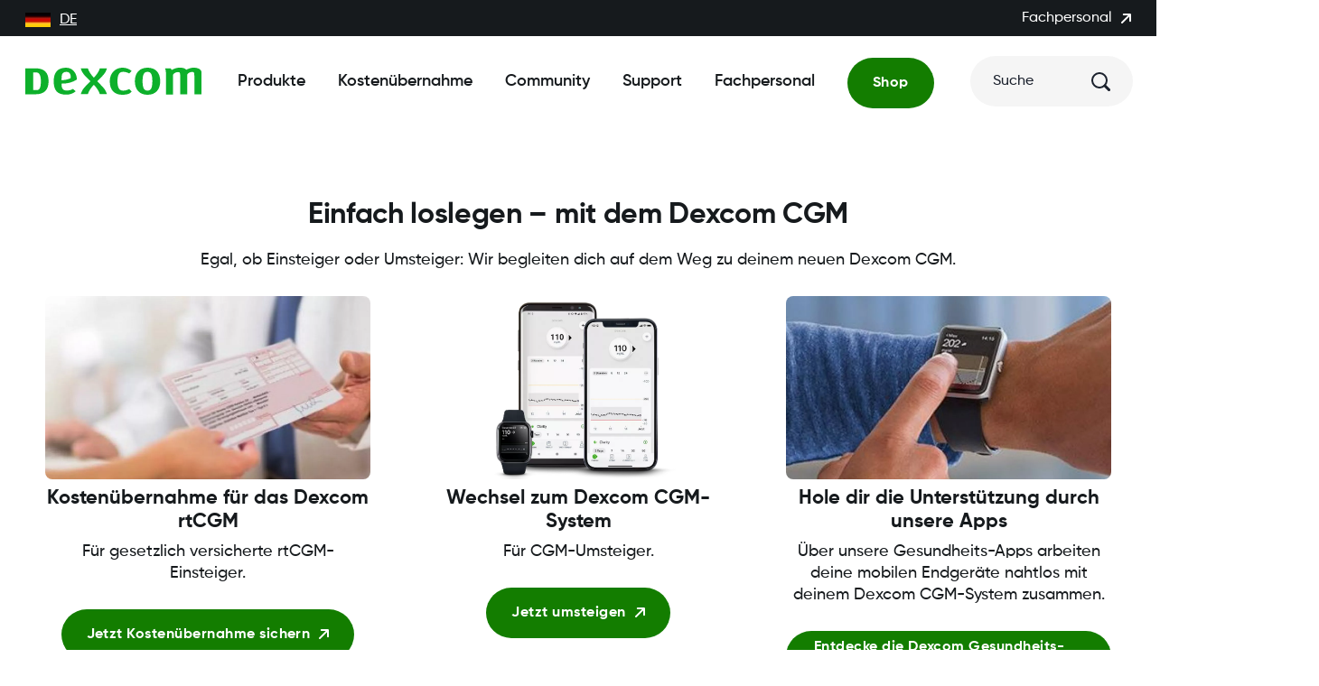

--- FILE ---
content_type: text/css; charset=utf-8
request_url: https://chat1.eu.dexcom.com/static/widget/style.css
body_size: 2057
content:
.vfrc-footer--privacy-text {
    order: 1;
    justify-content: center;
    align-items: center;
    padding: 10px 0 var(--space-3) 0;
    font-family: var(--fonts-default);
    font-size: 12px;
    font-weight: 400;
    line-height: 17px;
    color: var(--colors-darkGrey);
}

.vfrc-custom-button-container {
    display: flex;
    margin-bottom: 8px;
    flex-wrap: wrap;
    background-color: white;
    padding: 0 var(--space-5) 0 54px;
}

.vfrc-custom-button {
    padding-top: 7px;
    padding-bottom: 7px;
    margin-top: 8px;
    margin-right: 8px;
    white-space: normal;
    text-align: start;
    height: var(--sizes-sm);
    border: 1px solid var(--colors-fadedPrimary);
    color: var(--colors-primary);
    background-color: var(--colors-white);
    box-shadow: 0 1px 2px var(--shadows-shadow2);
    transition: border-color 150ms;
    display: flex;
    justify-content: center;
    align-items: center;
    padding: 0px 14px;
    padding-top: 0px;
    padding-bottom: 0px;
    border-radius: var(--radii-1);
    font-family: var(--fonts-default);
    font-size: 15px;
    font-weight: var(--fontWeights-2);
    line-height: 20px;
    white-space: nowrap;
    overflow-wrap: anywhere;
    pointer-events: auto;
}

.vfrc-custom-button:hover {
    cursor: pointer;
}

.vfrc-widget {
    display: none;
}

.vfrc-widget--launcher {
    -webkit-filter: drop-shadow(0px 0px 5px rgba(255, 255, 255, 10));
    filter: drop-shadow(0px 0px 5px rgba(255, 255, 255, 10));
    /* Similar syntax to box-shadow */
}

.vfrc-widget-static {
    position: fixed;
    inset: 0px;
    -webkit-font-smoothing: antialiased;
    pointer-events: none;
    z-index: 10000;
    --colors-primary: #12203D;
    --colors-darkPrimary: #061733;
    --colors-fadedPrimary: #12203d73;
}

.vfrc-widget-static>.vfrc-widget-static--launcher {
    -webkit-filter: drop-shadow(0px 0px 5px rgba(225, 205, 177, 10));
    filter: drop-shadow(0px 0px 5px rgba(225, 205, 177, 10));
    position: absolute;
    opacity: 1;
    pointer-events: auto;
    transform: translateY(0%);
    transition: transform 300ms cubic-bezier(0, 0.95, 0.1, 1), opacity 150ms linear;
    /* height: 60px;
    width: 60px; */
}

.vfrc-widget-static.chat-offline>.vfrc-widget-static--launcher {
    /* -webkit-filter: drop-shadow(0px 0px 5px rgba(225, 5, 5, 10));
    filter: drop-shadow(0px 0px 5px rgba(225, 5, 5, 10)); */
    -webkit-filter: drop-shadow(0px 0px 5px rgba(225, 205, 177, 10));
    filter: drop-shadow(0px 0px 5px rgba(225, 205, 177, 10));
}

.vfrc-launcher-static {
    display: flex;
    justify-content: center;
    align-items: center;
    border-radius: 50%;
    background-color: var(--colors-primary);
    transition: background-color 150ms, box-shadow 150ms;
    height: 60px;
    width: 60px;
    border: 1px solid var(--colors-shadow4);
    box-shadow: 0 1px 6px var(--shadows-shadow6), 0 2px 24px var(--shadows-shadow8);
    padding: 0px;
    margin: 0px;
    cursor: pointer;
}

.vfrc-launcher-static>img {
    width: 36px;
    height: 36px;
}

.vfrc-widget-static--chat {
    width: 380px;
    overflow: hidden;
    border-radius: 10px;
    box-shadow: 0 2px 48px rgba(19, 33, 68, 0.16), 0 0 0 1px var(--shadows-shadow4);
    height: 45%;
    max-height: 800px;
    position: absolute;
    opacity: 1;
    pointer-events: auto;
    transform: translateY(0%);
    transition: transform 300ms cubic-bezier(0, 0.95, 0.1, 1), opacity 150ms linear;
    display: none;
}

.vfrc-chat-static {
    position: relative;
    display: flex;
    overflow: hidden;
    flex-direction: column;
    background-color: #fff;
    height: 100%;
}

.vfrc-header-static {
    display: flex;
    flex-shrink: 0;
    align-items: center;
    height: 56px;
    padding: 0 16px 0 20px;
    background-color: var(--colors-primary);
    box-shadow: 0 1px 2px var(--shadows-shadow16);
}

.vfrc-header-static--button {
    border: 0px;
    padding: 0px;
    display: flex;
    justify-content: center;
    align-items: center;
    height: 32px;
    width: 32px;
    margin-left: 8px;
    border-radius: 6px;
    background: none;
    transition: background-color 150ms;
    cursor: pointer;
}

.vfrc-header-static--title {
    overflow: hidden;
    text-overflow: ellipsis;
    white-space: nowrap;
    font-family: 'Open Sans', sans-serif;
    font-size: 17px;
    font-weight: 600;
    line-height: 22px;
    color: rgba(255, 255, 255, 0.95);
    flex: 1 1 0%;
    margin: 0px 0px 0px 14px;
}

.vfrc-icon-static {
    display: flex;
    height: 16px;
    width: 16px;
    color: rgba(255, 255, 255, 0.8);
    transition: color 150ms;
}

.vfrc-chat-static--dialog {
    display: flex;
    flex-direction: column;
    height: 100%;
    overflow: hidden scroll;
    padding-bottom: 12px;
}

.vfrc-assistant-info-static {
    display: flex;
    flex-direction: column;
    align-items: center;
    padding: 48px 32px;
    text-align: center;
    height: 100%;
}

.vfrc-assistant-info-static--description {
    display: -webkit-box;
    margin: 0px;
    font-family: 'Open Sans', sans-serif;
    font-size: 15px;
    font-weight: 400;
    line-height: 20px;
    color: var(--colors-darkGrey);
    -webkit-line-clamp: 5;
    overflow: hidden;
    word-break: break-word;
    height: 100%;
}

.chatform input[type="text"],
input[type="email"],
input[type="tel"],
textarea {
    width: 100%;
    border: none;
    border-bottom: 0.5px solid rgba(100, 100, 100, 0.3);
    background: transparent;
    margin: 5px 0;
    outline: none;
}

.chatform input[type="text"],
input[type="email"],
input[type="tel"],
textarea {
    font-family: Arial, sans-serif;
}

.chatform input[type="text"]:focus,
input[type="email"]:focus,
input[type="tel"]:focus,
textarea:focus {
    border-color: #007bff;
    /* Change border color when focused */
}

.chatform label {
    font-size: 0.8em;
    color: #666;
}

.chatform textarea {
    resize: none;
}

.chatform .invalid {
    border-color: red;
}

.chatform .hidden {
    display: none;
}

.vfrc-chat-input {
    display: none;
}

.vfrc-proactive-message a[href^="#"] {
    text-decoration: none;
    color: inherit;
}

.dt input {
    background: transparent;
    border: none;
    padding: 2px;
    border-bottom: 0.5px solid rgba(0, 0, 0, 0.1);
    outline: none;
    margin: 5px 0;
    font-family: Arial, sans-serif;

    &:focus {
        outline: none;
    }
}

input[type="datetime-local"]::-webkit-calendar-picker-indicator {
    border: none;
    background: transparent;
    border-bottom: 0.5px solid rgba(0, 0, 0, 0.1);
    bottom: 0;
    outline: none;
    color: transparent;
    cursor: pointer;
    height: auto;
    left: 0;
    position: absolute;
    right: 0;
    top: 0;
    width: auto;
    padding: 6px;
    font-family: Arial, sans-serif;
}

.submit:not(:disabled) {
    background: linear-gradient(to right, #2e6ee1, #2e7ff1);
    border: none;
    color: white;
    padding: 10px;
    border-radius: 5px;
    width: 100%;
    cursor: pointer;
}

.submit.cancel {
    background: none;
    border: none;
    color: black;
    padding: 10px;
    border-radius: 5px;
    width: 100%;
    cursor: pointer;
}

.submit:disabled {
    background: linear-gradient(to right, #a0a0a0, #b0b0b0);
    border: none;
    color: rgba(255, 255, 255, 0.6);
    padding: 10px;
    border-radius: 5px;
    width: 100%;
    cursor: not-allowed;
    opacity: 0.6;
}

.submit.cancel:disabled {
    background: none;
    border: none;
    color: rgba(0, 0, 0, 0.3);
    padding: 10px;
    border-radius: 5px;
    width: 100%;
    cursor: not-allowed;
    opacity: 0.6;
}

.close {
    margin-top: var(--space-1);
    color: var(--colors-black);
    background-color: var(--colors-medGrey);
    transition: color 150ms;
    min-height: var(--sizes-md);
    padding: 10px 14px;
    box-sizing: border-box;
    white-space: break-spaces;
    justify-content: center;
    align-items: center;
    border-radius: var(--radii-1);
    font-family: var(--fonts-default);
    font-size: 15px;
    font-weight: var(--fontWeights-2);
    line-height: 20px;
    overflow-wrap: anywhere;
    border: 0px;
}

.iti-tel-input__layout[dir=rtl] .iti ul.iti__country-list {
    direction: rtl;
    text-align: right;
}

.iti-tel-input__layout[dir=rtl] .iti ul.iti__country-list .iti__dial-code {
    display: inline-block;
    margin-right: 6px;
    direction: ltr;
}

.iti {
    display: flex;
    justify-content: stretch;
}

.iti .error {
    font-size: 75%;
    color: red;
    padding: 10px;
    opacity: 0;
    transform: translateY(25%);
    transition: 0ms;
}

.iti .error-show {
    opacity: 1;
    transform: translateY(0%);
    transition: 300ms;
}

.iti .iti--separate-dial-code .iti__selected-flag {
    background: none;
}

.iti ul.iti__country-list {
    width: 330px;
}

.iti .iti__country-name {
    display: inline-block;
    max-width: 220px;
    white-space: break-spaces;
}

.iti .iti__flag-container {
    display: inline-block;
    position: relative;
    height: 35px;
    padding-top: 0 !important;
    padding-bottom: 0 !important;
}

/* .iti .iti__selected-flag {
    padding: 12px;
    border-radius: 10px;
    background-color: var(--InputBackgroundColor) !important;
    outline: 1px solid rgb(151, 151, 151);
    margin-right: 10px;
} */

.iti .iti__selected-flag:focus,
.iti .iti__selected-flag:hover {
    outline: 2px solid rgb(19, 125, 0);
}

.iti mat-input input {
    max-width: none;
}

.iti input {
    display: inline-block;
    font-family: Arial, sans-serif;
    width: 100% !important;
    height: 38px;
    padding: 13px !important;
    /* padding-top: 18px !important;
    padding-bottom: 18px !important; */
    padding-left: 86px !important;
    background-color: var(--InputBackgroundColor) !important;
    border: none;
    outline: 1px solid rgb(151, 151, 151);
    border-radius: 5px;
}

.iti input:hover,
.iti input:focus {
    outline: 2px solid rgb(19, 125, 0);
}

.iti .input-error {
    border: 2px solid #d5272f;
}

.input-error {
    border: 2px solid #d5272f;
}

--- FILE ---
content_type: application/javascript; charset=UTF-8
request_url: https://www.dexcom.com/_next/static/chunks/pages/cart-ee99fca0b9ef2d1f.js
body_size: 2421
content:
(self.webpackChunk_N_E=self.webpackChunk_N_E||[]).push([[9190],{61742:function(e,t,l){(window.__NEXT_P=window.__NEXT_P||[]).push(["/cart",function(){return l(5927)}])},5927:function(e,t,l){"use strict";l.r(t),l.d(t,{__N_SSG:function(){return C},default:function(){return E}});var i=l(5311),d=l(66840),n=l(13714),s=l(13092),o=l(64887),r=l(89183),a=l(49872),u=l(28033),c=l(32803),x=l(79293),m=l(88689),v=l(64801),h=l(93764),j=l(78283),f=l(61876),g=l(20849),p=l(20291),b=l(89797);function S(e){var t;let{seoMeta:l}=e,{t:b}=(0,n.Z)(),{space:S}=(0,x.FgM)(),C=(0,x.jCj)("Cart",{}),E=(0,x.MtH)(),y=(0,f.useRouter)(),{data:_}=(0,s.xc)({id:"cart-empty"}),{data:w}=(0,s.xc)({id:"cart"}),{data:P}=(0,s.xc)({id:"cart-top"}),{data:I}=(0,s.xc)({id:"mda-credit-hold-banner"}),{data:k}=(0,o.ON)(),{redirectToLogin:G}=(0,r.g3)(),{data:R,isLoading:F}=(0,o.Un)(),{data:M}=(0,u.Jz)(),[N,A]=(0,d.useState)([]),{data:O}=(0,u.mA)(),T=(null==O?void 0:O.hasCreditHold)&&I,[W,Z]=(0,d.useState)(!1),[L,B]=(0,d.useState)(),[H,X]=(0,d.useState)(null!==(t=null==R?void 0:R.id)&&void 0!==t?t:""),[q,K]=(0,d.useState)(O),{isTaxExemptionEnabledForLocale:U,starterKitFirstTimeEnabled:V,taxExemptZipCodes:z}=(0,p.gV)(),[D,J]=(0,d.useState)(),{products:$,decorator:Q}=(0,d.useContext)(h.to),{data:Y,isLoading:ee,isEmpty:et}=(0,a.jD)(),{data:el,isLoading:ei}=(0,a.CK)(),ed=(0,a.Hj)(),en=(0,a.Jm)(),es=(0,d.useMemo)(()=>(0,j.RP)($,null==O?void 0:O.meta,V),[$,null==O?void 0:O.meta]),eo=(0,d.useMemo)(()=>(0,j.Rg)($,Y),[$,Y]),er=(0,d.useRef)(!0),ea=(0,a.Ak)(),eu=async()=>{var e,t,l,i;if(null==Y?void 0:Y.shippingAddress){if(null==el||!el.length||(null==Y?void 0:null===(e=Y.shippingMethod)||void 0===e?void 0:e.id))U&&(0,j.xn)(ea,z,Y.billingAddress,null===(i=Y.custom)||void 0===i?void 0:i.taxExempt,null==q?void 0:q.isTaxExempt);else{let e=null!==(t=el.find(e=>{let{isDefault:t,custom:l}=e;return(null==l?void 0:l.isZoneDefault)||t}))&&void 0!==t?t:el[0];if(e){let t=null!==(l=e.id)&&void 0!==l?l:"",[,i]=await en({methodId:t});if(i)return i}}}else{let{countryCode:e,postalCode:t}=N[0],[,l]=await ed({address:{address1:"",city:"",country:e,postalCode:t},type:"Shipping"});if(l)return l}};return(0,d.useEffect)(()=>{(null==k?void 0:k.state)==="remembered"&&G("/cart")},[k,G]),(0,d.useEffect)(()=>{var e;(null===(e=y.query)||void 0===e?void 0:e.localeRedirect)&&(Z(!0),B({borderRadius:"rounded",dismissible:!0,mt:"1rem",onClose:()=>{Z(!1)},status:"info",textBlock:{body:{children:(0,i.jsx)(i.Fragment,{children:b("common:alerts.locale-redirect")}),style:"b2"}}}),setTimeout(()=>{Z(!1)},1e4))},[y.query]),(0,d.useEffect)(()=>{R&&M&&(null==M?void 0:M.length)>0&&(0===N.length||N.length>0&&!(0,c.Xv)(N[0],M[0],Object.keys(N[0])))&&A(M)},[R,M]),(0,d.useEffect)(()=>{J(null==Y?void 0:Y.lineItems.map(e=>Q.decorateLineItemModel(e)))},[Y,Q,$]),(0,d.useEffect)(()=>{Y&&R&&O&&N.length&&!ei&&eu()},[Y,R,N,ei,null==q?void 0:q.isTaxExempt]),(0,d.useEffect)(()=>{Y&&er.current&&((0,g.hP)(Y,$),er.current=!1)},[Y,$]),(0,d.useEffect)(()=>{if(H&&R&&O){let e=(0,j.Zc)(R,O,H);e&&K(e)}},[H,null==R?void 0:R.id,null==O?void 0:O.id]),(0,i.jsxs)(i.Fragment,{children:[l&&(null==l?void 0:l.localeConfig)&&(0,i.jsx)(v.Vj,{meta:l,localeConfig:l.localeConfig}),(0,i.jsxs)(x.uaK,{isLoading:F,children:[(0,i.jsx)(x.xuv,{sx:null==C?void 0:C.topOuterBox,children:(0,i.jsxs)(x.aWh,{isFullWidth:!E,sx:null==C?void 0:C.topContainerGrid,children:[(0,i.jsxs)(x.P4e,{colSpan:{base:6,md:12},rowStart:{base:2,md:1},sx:null==C?void 0:C.headingGridItem,children:[(0,i.jsx)(x.X6q,{as:"h1",size:"h3",sx:null==C?void 0:C.cartHeading,children:b("cart:heading")}),W&&L&&(0,i.jsx)(x.aWh,{mb:S.xl,gridProps:{gridRowGap:S.xl},children:(0,i.jsx)(x.P4e,{colSpan:{base:6,md:12},children:(0,i.jsx)(x.bZj,{...L})})}),eo&&(0,i.jsx)(x.bZj,{sx:null==C?void 0:C.cartAlert,dismissible:!1,textBlock:{body:{children:(0,i.jsx)(i.Fragment,{children:b("cart:mixed-system-warning")})}},status:"warning",borderRadius:"rounded"}),T&&I&&(0,i.jsx)(x.xuv,{mb:S.m,children:(0,i.jsx)(v.g7,{slot:I})})]}),(0,i.jsxs)(x.P4e,{colSpan:{base:6,md:7,lg:8},rowStart:{base:3,md:2},sx:null==C?void 0:C.lineItemsGridItem,children:[(0,i.jsx)(m.ae,{selectedUserId:H,setSelectedUserId:X}),!ee&&(et&&_?(0,i.jsx)(x.xuv,{sx:null==C?void 0:C.cartEmptySlot,children:(0,i.jsx)(v.g7,{slot:_})}):(0,i.jsxs)(i.Fragment,{children:[P&&(0,i.jsx)(x.xuv,{sx:null==C?void 0:C.cartProductsSlot,children:(0,i.jsx)(v.g7,{slot:P})}),(0,i.jsx)(x.xuv,{children:null==D?void 0:D.map((e,t)=>(0,i.jsx)(m.$p,{product:e.product,variation:e.variant},"".concat(e.id,"-").concat(t)))}),w&&(0,i.jsx)(x.xuv,{sx:null==C?void 0:C.cartSlot,children:(0,i.jsx)(v.g7,{slot:w})})]}))]}),(0,i.jsx)(x.P4e,{colSpan:{base:6,md:5,lg:4},rowStart:{base:1,md:2},sx:null==C?void 0:C.summaryGridItem,children:(0,i.jsx)(m.M9,{products:es})})]})}),(0,i.jsx)(x.xuv,{sx:null==C?void 0:C.bottomOuterBox,children:(0,i.jsx)(x.aWh,{sx:null==C?void 0:C.bottomContainerGrid,children:(0,i.jsx)(x.P4e,{colSpan:{base:6,md:12},sx:null==C?void 0:C.buyTabsGridItem,children:(0,i.jsx)(m.rE,{products:es})})})}),(0,i.jsx)(v.vW,{})]})]})}var C=!0;function E(e){let{seoMeta:t}=e;return(0,i.jsxs)(i.Fragment,{children:[t&&(null==t?void 0:t.localeConfig)&&(0,i.jsx)(v.Vj,{meta:t,localeConfig:t.localeConfig}),(0,i.jsx)(b.Km,{children:(0,i.jsx)(S,{...e})}),(0,i.jsx)(v.vW,{})]})}E.Layout=v.AZ}},function(e){e.O(0,[2888,9774,179],function(){return e(e.s=61742)}),_N_E=e.O()}]);

--- FILE ---
content_type: application/javascript; charset=utf-8
request_url: https://chat1.eu.dexcom.com/static/widget/extensions.js
body_size: 18327
content:
const SVG_Thumb = `<svg width="24px" height="24px" viewBox="0 0 24 25" fill="none" xmlns="http://www.w3.org/2000/svg"><path fill-rule="evenodd" clip-rule="evenodd" d="M5.29398 20.4966C4.56534 20.4966 4 19.8827 4 19.1539V12.3847C4 11.6559 4.56534 11.042 5.29398 11.042H8.12364L10.8534 4.92738C10.9558 4.69809 11.1677 4.54023 11.4114 4.50434L11.5175 4.49658C12.3273 4.49658 13.0978 4.85402 13.6571 5.48039C14.2015 6.09009 14.5034 6.90649 14.5034 7.7535L14.5027 8.92295L18.1434 8.92346C18.6445 8.92346 19.1173 9.13931 19.4618 9.51188L19.5612 9.62829C19.8955 10.0523 20.0479 10.6054 19.9868 11.1531L19.1398 18.742C19.0297 19.7286 18.2529 20.4966 17.2964 20.4966H8.69422H5.29398ZM11.9545 6.02658L9.41727 11.7111L9.42149 11.7693L9.42091 19.042H17.2964C17.4587 19.042 17.6222 18.8982 17.6784 18.6701L17.6942 18.5807L18.5412 10.9918C18.5604 10.8194 18.5134 10.6486 18.4189 10.5287C18.3398 10.4284 18.2401 10.378 18.1434 10.378H13.7761C13.3745 10.378 13.0488 10.0524 13.0488 9.65073V7.7535C13.0488 7.2587 12.8749 6.78825 12.5721 6.44915C12.4281 6.28794 12.2615 6.16343 12.0824 6.07923L11.9545 6.02658ZM7.96636 12.4966H5.45455V19.042H7.96636V12.4966Z" fill="white"></path><path fill-rule="evenodd" clip-rule="evenodd" d="M5.29398 20.4966C4.56534 20.4966 4 19.8827 4 19.1539V12.3847C4 11.6559 4.56534 11.042 5.29398 11.042H8.12364L10.8534 4.92738C10.9558 4.69809 11.1677 4.54023 11.4114 4.50434L11.5175 4.49658C12.3273 4.49658 13.0978 4.85402 13.6571 5.48039C14.2015 6.09009 14.5034 6.90649 14.5034 7.7535L14.5027 8.92295L18.1434 8.92346C18.6445 8.92346 19.1173 9.13931 19.4618 9.51188L19.5612 9.62829C19.8955 10.0523 20.0479 10.6054 19.9868 11.1531L19.1398 18.742C19.0297 19.7286 18.2529 20.4966 17.2964 20.4966H8.69422H5.29398ZM11.9545 6.02658L9.41727 11.7111L9.42149 11.7693L9.42091 19.042H17.2964C17.4587 19.042 17.6222 18.8982 17.6784 18.6701L17.6942 18.5807L18.5412 10.9918C18.5604 10.8194 18.5134 10.6486 18.4189 10.5287C18.3398 10.4284 18.2401 10.378 18.1434 10.378H13.7761C13.3745 10.378 13.0488 10.0524 13.0488 9.65073V7.7535C13.0488 7.2587 12.8749 6.78825 12.5721 6.44915C12.4281 6.28794 12.2615 6.16343 12.0824 6.07923L11.9545 6.02658ZM7.96636 12.4966H5.45455V19.042H7.96636V12.4966Z" fill="currentColor"></path></svg>`
const MODULE_URL = new URL(import.meta.url);
const RUNTIME = MODULE_URL.origin;
const EXTENSION_NO_TRACK = ['ext_token', 'ext_token2', 'talk_to_agent'];
const searchParams = new URLSearchParams(location.search);
const currentDomainInfo = extractDomainInfo(location);
const SYNC_RETRIES = 10;

const root = document.querySelector("#voiceflow-chat").shadowRoot;

// Deep merge function for nested object merging
function deepMerge(target, source) {
  if (!source || typeof source !== 'object') return target;

  const result = { ...target };

  for (const key in source) {
    if (source.hasOwnProperty(key)) {
      if (source[key] && typeof source[key] === 'object' && !Array.isArray(source[key])) {
        // If both target and source have the same key and both are objects, merge them
        result[key] = deepMerge(target[key] || {}, source[key]);
      } else {
        // Otherwise, just override
        if (key === "css") {
          result[key] += ` ${source[key]}`;
        } else {
          result[key] = source[key];
        }
      }
    }
  }

  return result;
}

const intlTelInputCss = document.createElement('link');
intlTelInputCss.setAttribute('rel', 'stylesheet');
intlTelInputCss.setAttribute('href', `${RUNTIME}/static/widget/intlTelInput.css`);
root.appendChild(intlTelInputCss);

// Load intl-tel-input main script
const intlTelInputScript = document.createElement('script');
intlTelInputScript.setAttribute('src', `${RUNTIME}/static/widget/intlTelInput.min.js`);
root.appendChild(intlTelInputScript);

const link = document.createElement('link');
link.setAttribute('rel', 'stylesheet');
link.setAttribute('href', `${RUNTIME}/static/widget/style.css`);
root.appendChild(link);

const placeholder = document.createElement('div');
root.appendChild(placeholder);

let SESSION_TIMEOUT = 15; // default to 15 minutes if not set
let filteredSites = [];
let allowedOrigins = new Set();
let isMainSite = false;
let waitSync = 0;

let privacyText = null;
let bubbleText = null;
let offlineMessages = null;

let botReady = false;
let botInit = false;
let botInitiating = false;
let botLoading = false;
let botOffline = true;
let botDisplay = null;
let botConfig = {
  pageIdentifier: 'stelo',
  showLauncher: true,
  showLauncherAction: 'usebot',
  showWidgetAction: 'chatbot',
  unloadWidgetAction: null,
  dataAttributeName: 'chat-action',
  persistence: 'persist',
  get showLauncherHash() {
    return `#${this.showLauncherAction}`;
  },
  get showWidgetHash() {
    return `#${this.showWidgetAction}`;
  },
  get actionDataAttribute() {
    return `data-${this.dataAttributeName}`;
  },
  get showLauncherElementQuery() {
    return `a[href$="${this.showLauncherHash}"], [${this.actionDataAttribute}*="${this.showLauncherAction}"]`;
  },
  get showWidgetElementQuery() {
    return `a[href$="${this.showWidgetHash}"], [${this.actionDataAttribute}*="${this.showWidgetAction}"]`;
  },
  get unloadWidgetElementQuery() {
    return `[${this.actionDataAttribute}*="${this.unloadWidgetAction}`;
  },
}

let PROJECT_ID = `${botConfig.pageIdentifier}/${getLanguagePath(location.pathname)}/chatbot`.toLowerCase();
let SESSION_KEY = "voiceflow-session-" + PROJECT_ID;

let initTriggered = false;

const dataActionObserver = new MutationObserver(function (mutations) {
  for (const mutation of mutations) {
    if (mutation.type === 'attributes' && mutation.attributeName === botConfig.actionDataAttribute) {
      // console.log("Elem with attr: ", mutation.target);
      processElement(mutation.target);
    }

    if (mutation.type === 'childList') {
      for (const node of mutation.addedNodes) {
        if (node.nodeType === Node.ELEMENT_NODE) {
          if (node.hasAttribute(botConfig.actionDataAttribute)) {
            // console.log("Child with attr: ", mutation.target);
            processElement(node);
          }

          const nestedElems = node.querySelectorAll(`[${botConfig.actionDataAttribute}]`);
          for (const el of nestedElems) {
            // console.log("Nested elem with attr: ", mutation.target);
            processElement(el);
          }
        }
      }
    }
  }

  function processElement(el) {
    const vals = el.getAttribute(botConfig.actionDataAttribute).split(",");

    if (vals.includes(botConfig.showWidgetAction))
      setButtonClick([el], buttonpop_func);
    else if (vals.includes(botConfig.showLauncherAction))
      setButtonClick([el], buttonshow_func);
    else if (vals.includes(botConfig.unloadWidgetAction))
      setButtonClick([el], unloadWidget);
  }
});

// Legacy support for Stelo page (data attribute method is recommended)
const hashObserver = new MutationObserver((mutationsList) => {
  for (const mutation of mutationsList) {
    if (mutation.type === 'attributes' && mutation.attributeName === 'href') {
      const el = mutation.target;
      processElement(el);
    }

    if (mutation.type === 'childList') {
      for (const node of mutation.addedNodes) {
        if (node.nodeType === Node.ELEMENT_NODE) {
          processElement(node);

          const nestedPopElem = node.querySelectorAll(`a[href$="${botConfig.showWidgetHash}"]`);
          setButtonClick(nestedPopElem, buttonpop_func);
          const nestedShowElem = node.querySelectorAll(`a[href$="${botConfig.showLauncherHash}"]`);
          setButtonClick(nestedShowElem, buttonshow_func);
        }
      }
    }
  }

  function processElement(el) {
    if (!el.hasAttribute('hash')) return;

    if (el.hash == botConfig.showWidgetHash)
      setButtonClick([el], buttonpop_func);
    else if (el.hash == botConfig.showLauncherHash)
      setButtonClick([el], buttonshow_func);
  }
});

export function initialize(config = null) {
  initTriggered = true;
  if (config) {
    if (Object.getPrototypeOf(config) !== Object.prototype) {
      console.error("Invalid bot config");
      return false;
    } else {
      for (const key in config) {
        if (config[key] === null || config[key] === "") {
          delete config[key];
        }
      }
      botConfig = Object.assign(botConfig, config);
    }
  }

  PROJECT_ID = `${botConfig.pageIdentifier}/${getLanguagePath(location.pathname)}/chatbot`.toLowerCase();
  SESSION_KEY = "voiceflow-session-" + PROJECT_ID;

  if (botConfig.persistence == 'memory')
    clearChat();

  const launchButtons = document.querySelectorAll(botConfig.showLauncherElementQuery);
  setButtonClick(launchButtons, buttonshow_func);

  const popupButtons = document.querySelectorAll(botConfig.showWidgetElementQuery);
  setButtonClick(popupButtons, buttonpop_func);

  if (botConfig.unloadWidgetAction) {
    const unloadButtons = document.querySelectorAll(botConfig.unloadWidgetElementQuery);
    setButtonClick(unloadButtons, unloadWidget);
  }

  dataActionObserver.observe(document.body, {
    subtree: true,
    childList: true,
    attributes: true,
    attributeFilter: [botConfig.actionDataAttribute],
  });

  hashObserver.observe(document.body, {
    childList: true,
    attributes: true,
    subtree: true,
    attributeFilter: ['href']
  });

  initWidget();
}

function unloadWidget() {
  botDisplay = false;
  botInit = false;

  const botWidget = root.querySelector(".vfrc-widget")
  if (botWidget) botWidget.style.display = 'none';

  const offlineWidget = document.querySelector(".vfrc-widget-static")
  if (offlineWidget) offlineWidget.style.display = 'none';

  clearChat();
  resetWidget();
  initWidget();
}

function resetWidget() {
  if (botReady) {
    // if (launcherTimer) {
    //   clearTimeout(launcherTimer);
    //   launcherTimer = null;
    // }
    if (popupTimer) {
      clearTimeout(popupTimer);
      popupTimer = null;
    }
    if (restartTimer) {
      clearTimeout(restartTimer);
      restartTimer = null;
    }
    if (countdown) {
      clearInterval(countdown);
      countdown = null;
    }
    if (frameLoaderTimer) {
      for (let i in frameLoaderTimer) {
        clearTimeout(frameLoaderTimer[i])
      }
    }

    try {
      document.removeEventListener("visibilitychange", visChange);
      window.voiceflow.chat.destroy();
    } catch (error) {
      console.warn(error);
    }
  }

  launcherTriggered = false;
  botReady = false;
}

const hashshow_func = (event) => {
  let hash = location.hash;
  if (hash && [botConfig.showLauncherHash, botConfig.showWidgetHash].includes(hash)) {
    // console.log('hash change show');
    showLauncher();
  }
};

const hashpop_func = (event) => {
  let hash = location.hash;
  if (hash && hash == botConfig.showWidgetHash) {
    // console.log('hash change pop');
    popupWidget();
  }
};

const buttonpop_func = (e) => {
  if (!e.currentTarget.getAttribute(botConfig.actionDataAttribute)?.includes(botConfig.showWidgetAction)
    && !e.currentTarget.getAttribute("href")?.includes(botConfig.showWidgetHash)) {
    e.currentTarget.removeEventListener('click', buttonpop_func);
    return;
  }
  popupWidget();
};

const buttonshow_func = (e) => {
  if (!e.currentTarget.getAttribute(botConfig.actionDataAttribute)?.includes(botConfig.showLauncherAction)
    && !e.currentTarget.getAttribute("href")?.includes(botConfig.showLauncherHash)) {
    e.currentTarget.removeEventListener('click', buttonshow_func);
    return;
  }
  showLauncher();
};

// Global function to generate buttons dynamically based on payload configuration
function generateButtons(btnConfig, buttonType = 'input') {
  if (!btnConfig || typeof btnConfig !== 'object') return '';

  let buttonsHtml = [];

  for (const [btnType, { value: btnLabel, css: btnCss, disabled: btnDisable, novalidate: btnNoValidate }] of Object.entries(btnConfig)) {
    const cssClass = btnCss;
    if (buttonType === 'button') {
      // For button elements
      buttonsHtml.push(`<button class="${cssClass}" data-btn-type="${btnType}">${btnLabel}</button>`);
    } else {
      // For input elements
      const formValidate = btnNoValidate ? 'formnovalidate' : '';
      const disabled = btnDisable ? 'disabled="disabled"' : '';

      buttonsHtml.push(`<input type="submit" class="${cssClass}" value="${btnLabel}" data-btn-type="${btnType}" ${formValidate} ${disabled} />`);
    }
  }

  return buttonsHtml.join('<br />');
}

export const FormExtension = {
  name: 'Forms',
  type: 'response',
  match: ({ trace }) =>
    trace.type === 'ext_form' || trace.payload.name === 'ext_form',
  render: ({ trace, element }) => {
    const formContainer = document.createElement('form')
    const _firstname = trace.payload.firstname != "0" ? trace.payload.firstname : "";
    const _lastname = trace.payload.lastname != "0" ? trace.payload.lastname : "";
    const _email = trace.payload.email != "0" ? trace.payload.email : "";
    const _phone = trace.payload.phone != "0" ? trace.payload.phone : "";
    const _dob = trace.payload.dob != "0" ? trace.payload.dob : "";
    const _desc = trace.payload.desc != "0" ? trace.payload.desc : "";

    const _reporter_firstname = trace.payload.reporter_firstname != "0" ? trace.payload.reporter_firstname : "";
    const _reporter_lastname = trace.payload.reporter_lastname != "0" ? trace.payload.reporter_lastname : "";
    const _reporter_type = trace.payload.reporter_type != "0" ? trace.payload.reporter_type : "";

    const _customBtn = deepMerge({
      "complete": { "value": "Submit", "css": "submit complete" }
      , "cancel": { "value": "Skip", "css": "submit cancel", novalidate: true }
    }, trace.payload.buttons);

    const { minDateString, maxDateString } = formatMinMaxDate(_dob?.min, _dob?.max, _dob?.duration);

    formContainer.innerHTML = `
          <div class="chatform">
            <div style="${_reporter_firstname !== undefined ? '' : 'display: none;'}">
              <label for="rfirstname">${_reporter_firstname?.label !== undefined ? _reporter_firstname.label : 'Reporter First Name'}</label>
              <input type="text" class="rfirstname" name="rfirstname" ${_reporter_firstname !== undefined ? 'required' : ''} />
              <br /><br />
            </div>

            <div style="${_reporter_lastname !== undefined ? '' : 'display: none;'}">
              <label for="rlastname">${_reporter_lastname?.label !== undefined ? _reporter_lastname.label : 'Reporter Last Name'}</label>
              <input type="text" class="rlastname" name="rlastname" ${_reporter_lastname !== undefined ? 'required' : ''} />
              <br /><br />
            </div>

            <div style="${_reporter_type !== undefined ? '' : 'display: none;'}">
              <label for="rtype">${_reporter_type?.label !== undefined ? _reporter_type.label : 'What is your relationship to the patient?'}</label>
              <input type="text" class="rtype" name="rtype" ${_reporter_type !== undefined ? 'required' : ''} />
              <br /><br />
            </div>

            <div style="${_firstname !== undefined ? '' : 'display: none;'}">
              <label for="firstname">${_firstname?.label !== undefined ? _firstname.label : 'Customer First Name'}</label>
              <input type="text" class="firstname" value="${_firstname?.value !== undefined ? _firstname.value : _firstname}" name="firstname" ${_firstname !== undefined ? 'required' : ''} />
              <br /><br />
            </div>

            <div style="${_lastname !== undefined ? '' : 'display: none;'}">
              <label for="lastname">${_lastname?.label !== undefined ? _lastname.label : 'Customer Last Name'}</label>
              <input type="text" class="lastname" value="${_lastname?.value !== undefined ? _lastname.value : _lastname}" name="lastname" ${_lastname !== undefined ? 'required' : ''} />
              <br /><br />
            </div>

            <div class="dt" style="${_dob !== undefined ? '' : 'display: none;'}">
              <label for="dob">${_dob?.label !== undefined ? _dob.label : 'Customer Date of Birth'}</label><br />
              <input type="date" id="dob" name="dob" class="dob" value="${_dob?.value !== undefined ? _dob.value : _dob}" ${minDateString ? 'min="' + minDateString + '"' : ''} ${maxDateString ? 'max="' + maxDateString + '"' : ''} ${_dob !== undefined ? 'required' : ''} />
              <br /><br />
            </div>

            <div style="${_email !== undefined ? '' : 'display: none;'}">
              <label for="email">${_email?.label !== undefined ? _email.label : 'Primary Email'}</label>
              <input type="email" class="email" name="email" value="${(_email?.value !== undefined ? _email.value : _email) || ''}" pattern="^[a-zA-Z0-9+_.\\-]+@[a-zA-Z0-9]+\\.[a-zA-Z0-9]+$" title="example: johnsmith@email.co" ${_email !== undefined ? 'required' : ''} />
              <br /><br />
            </div>
    
            <div style="${_phone !== undefined ? '' : 'display: none;'}">
              <label for="phone">${_phone?.label !== undefined ? _phone.label : 'Phone Number'}</label>
              <input type="tel" class="phone" name="phone" value="${(_phone?.value !== undefined ? _phone.value : _phone) || ''}" ${_phone !== undefined ? 'required' : ''} />
              <br /><br />
            </div>

            <div style="${_desc !== undefined ? '' : 'display: none;'}">
              <label for="desc">${_desc?.label !== undefined ? _desc.label : 'Issue Description'}</label>
              <textarea class="desc" name="desc" rows="6" ${_desc !== undefined ? 'required' : ''} /></textarea>
              <br /><br />
            </div>

            ${generateButtons(_customBtn)}
          </div>
        `

    // Initialize intl-tel-input on phone field if available
    const phoneInput = formContainer.querySelector('.phone');
    if (phoneInput && window.intlTelInput) {
      const lang = getLanguagePath(location.pathname).split('/')[0];

      // Initialize the plugin
      const iti = window.intlTelInput(phoneInput, {
        loadUtils: () => import(`${RUNTIME}/static/widget/utils.js`),
        countryOrder: [lang, 'us', 'gb', 'ca'],
        initialCountry: lang,
        separateDialCode: true,
        formatOnDisplay: true,
        strictMode: true,
        initialValue: phoneInput.value || '',
        autoPlaceholder: 'off',
      });

      // Store the instance on the form
      formContainer.iti = iti;

      const errorMap = ["Invalid number", "Invalid country code", "Too short", "Too long", "Invalid number"];
      const reset = (event) => {
        if (!formContainer.iti.isValidNumber()) {
          const errorCode = formContainer.iti.getValidationError();
          const msg = errorMap[errorCode] || "Invalid number";
          event.target.setCustomValidity(msg);
          event.target.reportValidity();
        } else {
          event.target.setCustomValidity('');
        }
      };

      phoneInput.addEventListener('change', reset);
      phoneInput.addEventListener('keyup', reset);
    }

    formContainer.addEventListener('submit', function (event) {
      event.preventDefault();

      const btnType = event.submitter?.dataset.btnType || 'complete';
      let ret_payload = {};

      if (btnType === 'complete' || event.submitter?.id === 'formSubmit') {
        const rfirstname = formContainer.querySelector('.rfirstname');
        const rlastname = formContainer.querySelector('.rlastname');
        const rtype = formContainer.querySelector('.rtype');
        const firstname = formContainer.querySelector('.firstname');
        const lastname = formContainer.querySelector('.lastname');
        const dob = formContainer.querySelector('.dob');
        const email = formContainer.querySelector('.email');
        // const phone = formContainer.querySelector('.phone');
        const desc = formContainer.querySelector('.desc');

        if (!formContainer.checkValidity()) {
          return;
        }

        if (_reporter_firstname !== undefined) {
          ret_payload["reporter_firstname"] = rfirstname.value;
        }

        if (_reporter_lastname !== undefined) {
          ret_payload["reporter_lastname"] = rlastname.value;
        }

        if (_reporter_type !== undefined) {
          ret_payload["reporter_type"] = rtype.value;
        }

        if (_firstname !== undefined) {
          ret_payload["firstname"] = firstname.value;
        }

        if (_lastname !== undefined) {
          ret_payload["lastname"] = lastname.value;
        }

        if (_dob !== undefined) {
          ret_payload["dob"] = dob.value;
        }

        if (_email !== undefined) {
          ret_payload["email"] = email.value;
        }

        if (_phone !== undefined) {
          // Get the full international number for submission
          ret_payload["phone"] = formContainer.iti.getNumber(); // E.164 format: +14151231234
        }

        if (_desc !== undefined) {
          ret_payload["issue"] = desc.value;
        }
      }

      window.voiceflow.chat.interact({ type: btnType, payload: ret_payload, });

      let elements = formContainer.querySelectorAll('.submit');
      elements.forEach(function (element) {
        element.remove();
      });

    });

    element.appendChild(formContainer);
  },
}

export const MapExtension = {
  name: 'Maps',
  type: 'response',
  match: ({ trace }) =>
    trace.type === 'ext_map' || trace.payload.name === 'ext_map',
  render: ({ trace, element }) => {
    const GoogleMap = document.createElement('iframe')
    const { apiKey, origin, destination, zoom, height, width } = trace.payload

    GoogleMap.width = width || '240'
    GoogleMap.height = height || '240'
    GoogleMap.style.border = '0'
    GoogleMap.loading = 'lazy'
    GoogleMap.allowFullscreen = true
    GoogleMap.src = `https://www.google.com/maps/embed/v1/directions?key=${apiKey}&origin=${origin}&destination=${destination}&zoom=${zoom}`

    element.appendChild(GoogleMap)
  },
}

export const VideoExtension = {
  name: 'Video',
  type: 'response',
  match: ({ trace }) =>
    trace.type === 'ext_video' || trace.payload.name === 'ext_video',
  render: ({ trace, element }) => {
    const videoElement = document.createElement('video')
    const { videoURL, autoplay, controls } = trace.payload

    videoElement.width = 240
    videoElement.src = videoURL

    if (autoplay) {
      videoElement.setAttribute('autoplay', '')
    }
    if (controls) {
      videoElement.setAttribute('controls', '')
    }

    videoElement.addEventListener('ended', function () {
      window.voiceflow.chat.interact({ type: 'complete' })
    })
    element.appendChild(videoElement)
  },
}

export const PhoneExtension = {
  name: 'Phone',
  type: 'response',
  match: ({ trace }) =>
    trace.type === 'ext_phone' || trace.payload.name === 'ext_phone',
  render: ({ trace, element }) => {
    const inAppPhone = document.createElement('iframe')
    const { uid, did, token, data, height, width, reload } = trace.payload

    if (reload) {
      window.voiceflow.chat.interact({
        type: 'complete',
      })

      return;
    }

    inAppPhone.setAttribute('allow', 'microphone');
    inAppPhone.width = width || '210';
    inAppPhone.height = height || '50';
    inAppPhone.style.border = '0';
    inAppPhone.loading = 'lazy';
    inAppPhone.allowFullscreen = true;
    inAppPhone.src = `${RUNTIME}/${PROJECT_ID}/phone?token=${token}&d=${data}${uid ? "&uid=" + uid : ""}${did ? "&did=" + did : ""}`;

    element.appendChild(inAppPhone)

    const inAppPhoneReturnMessage = (event) => {
      if (!event.data || !event.data.type || !event.data.type.includes("BANDWIDTH:")) return;

      // console.log(data);
      switch (event.data.type) {
        case "BANDWIDTH:ERROR":
        case "BANDWIDTH:ENDED":
          window.removeEventListener('message', inAppPhoneReturnMessage);
          const returnType = event.data.type === "BANDWIDTH:ERROR" ? "error" : "complete";

          window.voiceflow.chat.interact({
            type: returnType,
          })
          break;
      }
    }

    window.addEventListener('message', inAppPhoneReturnMessage);
  },
}

export const TimerExtension = {
  name: 'Timer',
  type: 'response',
  match: ({ trace }) =>
    trace.type === 'ext_timer' || trace.payload.name === 'ext_timer',
  render: ({ trace, element }) => {
    const { duration } = trace.payload || 5
    let timeLeft = duration

    const timerContainer = document.createElement('div')
    timerContainer.innerHTML = `<p>Time left: <span id="time">${timeLeft}</span></p>`

    const countdown = setInterval(() => {
      if (timeLeft <= 0) {
        clearInterval(countdown)
        window.voiceflow.chat.interact({ type: 'complete' })
      } else {
        timeLeft -= 1
        timerContainer.querySelector('#time').textContent = timeLeft
      }
    }, 1000)

    element.appendChild(timerContainer)
  },
}

function formatMinMaxDate(min, max, duration, dateType = 'date') {
  // Helper function to create date from server ISO datetime
  const createDateFromServer = (serverDateValue) => {
    if (!serverDateValue) return null;
    if (serverDateValue == 'today') return new Date();

    let serverDate = new Date(serverDateValue);

    // If the date parsing failed, fallback to current date
    if (isNaN(serverDate)) {
      return new Date();
    }

    return serverDate;
  };

  // Set min and max date based on server payload
  let minDate = createDateFromServer(min);
  let maxDate = createDateFromServer(max);

  if (!maxDate && minDate && duration) {
    maxDate = new Date(minDate);
    maxDate.setDate(minDate.getDate() + parseInt(duration)); //duration in days
  }

  // Helper function to format date - always use local timezone for consistent user experience
  const formatLocalDate = (date, dateType) => {
    if (!date) return null;

    // Always use local timezone to ensure user sees dates in their timezone
    const year = date.getFullYear();
    const month = String(date.getMonth() + 1).padStart(2, '0');
    const day = String(date.getDate()).padStart(2, '0');

    if (dateType === 'datetime-local') {
      const hours = String(date.getHours()).padStart(2, '0');
      const minutes = String(date.getMinutes()).padStart(2, '0');
      // datetime-local format: YYYY-MM-DDTHH:mm
      return `${year}-${month}-${day}T${hours}:${minutes}`;
    } else {
      // date format: YYYY-MM-DD (using local timezone)
      return `${year}-${month}-${day}`;
    }
  };

  return {
    minDateString: formatLocalDate(minDate, dateType),
    maxDateString: formatLocalDate(maxDate, dateType),
  };
}

export const DateExtension = {
  name: 'Date',
  type: 'response',
  match: ({ trace }) =>
    trace.type === 'ext_date' || trace.payload.name === 'ext_date' || trace.type === 'ext_datetime' || trace.payload.name === 'ext_datetime',
  render: ({ trace, element }) => {
    const formContainer = document.createElement('form');

    let dateType = 'date';
    if (trace.type === 'ext_datetime' || trace.payload.name === 'ext_datetime')
      dateType = 'datetime-local';

    const { minDateString, maxDateString } = formatMinMaxDate(
      trace.payload.minDate,
      trace.payload.maxDate,
      trace.payload.duration,
      dateType
    );

    const _customBtn = deepMerge({
      "complete": { "value": "Submit", "css": "submit", disabled: true }
    }, trace.payload.buttons);

    formContainer.innerHTML = `
          <style>
            label {
              font-size: 0.8em;
              color: #888;
            }
            .invalid {
              border-color: red;
            }
          </style>
          <label for="date">Select your date/time</label><br>
          <div class="dt"><input type="${dateType}" id="dt" name="dt" value="" ${minDateString ? 'min="' + minDateString + '"' : ''} ${maxDateString ? 'max="' + maxDateString + '"' : ''} /></div><br>
          ${generateButtons(_customBtn)}
          `

    // const submitButton = formContainer.querySelector('#submit');
    const datetimeInput = formContainer.querySelector('#dt');

    datetimeInput.addEventListener('input', function () {
      const completeButtons = formContainer.querySelectorAll('[data-btn-type="complete"]');
      if (this.value) {
        completeButtons.forEach(btn => btn.disabled = false);
      } else {
        completeButtons.forEach(btn => btn.disabled = true);
      }
    });

    formContainer.addEventListener('submit', function (event) {
      event.preventDefault();

      const btnType = event.submitter?.dataset.btnType || 'complete';
      let ret_payload = {};

      if (btnType === 'submit' || btnType === 'complete') {
        // TODO: Timezone handling?
        const datetime = datetimeInput.value;
        let [date, time] = datetime.split('T');

        ret_payload = { date: date, time: time }
      }

      formContainer.querySelectorAll('.submit').forEach(e => e.remove());
      window.voiceflow.chat.interact({
        type: btnType,
        payload: ret_payload,
      });
    })
    element.appendChild(formContainer);
  },
}

export const MultiSelectExtension = {
  name: 'MultiSelect',
  type: 'response',
  match: ({ trace }) =>
    trace.type === 'ext_multiselect' || trace.payload.name === 'ext_multiselect',
  render: ({ trace, element }) => {
    const formContainer = document.createElement('form')
    const _customBtn = deepMerge({
      "complete": { "value": "Submit", "css": "submit complete" }
    }, trace.payload.buttons);

    formContainer.innerHTML = `
    <link rel="stylesheet" href="${MODULE_URL.origin}/static/widget/multi-select-tag.css${MODULE_URL.search}">
    <style>
      label {
        font-size: 0.8em;
        color: #888;
      }
      .invalid {
        border-color: red;
      }
      .submit {
        background: linear-gradient(to right, #2e6ee1, #2e7ff1 );
        border: none;
        color: white;
        padding: 10px;
        border-radius: 5px;
        width: 100%;
        cursor: pointer;
        opacity: 0.3;
      }
      .submit:enabled {
        opacity: 1; /* Make the button fully opaque when it's enabled */
      }
    </style>
    <label for="sel">Select options</label><br>
    <select multiple data-trigger id="sel" name="sel" placeholder="This is a placeholder" class="form-control"/><br><br>
    ${generateButtons(_customBtn)}
    `
    var v = document.createElement('script'), s = document.getElementsByTagName('script')[0];
    v.onload = function () {

      let options = trace.payload.options;

      const completeButtons = formContainer.querySelectorAll('[data-btn-type="complete"]')
      const multiSelectInput = formContainer.querySelector('#sel')

      options.forEach((value, index) => {
        multiSelectInput.options.add(new Option(value, value))
      })

      new MultiSelectTag(multiSelectInput, {
        onChange: function (values) {
          if (values.length > 0) {
            completeButtons.forEach(btn => btn.disabled = false)
          } else {
            completeButtons.forEach(btn => btn.disabled = true)
          }
        }
      })

      formContainer.addEventListener('submit', function (event) {
        event.preventDefault()

        const btnType = event.submitter?.dataset.btnType || 'complete';
        let ret_payload = {};

        if (btnType === 'submit' || btnType === 'complete') {
          const selections = Array.from(multiSelectInput.options).filter(obj => obj.selected == true).map(obj => obj.value);

          ret_payload = { selections: selections, count: selections.length };
        }

        formContainer.querySelectorAll('.submit').forEach(e => e.remove());
        window.voiceflow.chat.interact({
          type: btnType,
          payload: ret_payload,
        });
      })

      element.appendChild(formContainer)
    }
    v.src = MODULE_URL.origin + "/static/widget/multi-select-tag.js" + MODULE_URL.search; v.type = "text/javascript"; s.parentNode.insertBefore(v, s);
  },
}

export const ConfettiExtension = {
  name: 'Confetti',
  type: 'effect',
  match: ({ trace }) =>
    trace.type === 'ext_confetti' || trace.payload.name === 'ext_confetti',
  effect: ({ trace }) => {
    const canvas = document.querySelector('#confetti-canvas')

    var myConfetti = confetti.create(canvas, {
      resize: true,
      useWorker: true,
    })
    myConfetti({
      particleCount: 200,
      spread: 160,
    })
  },
}

export const FeedbackExtension = {
  name: 'Feedback',
  type: 'response',
  match: ({ trace }) =>
    trace.type === 'ext_feedback' || trace.payload.name === 'ext_feedback',
  render: ({ trace, element }) => {
    const feedbackContainer = document.createElement('div')

    feedbackContainer.innerHTML = `
          <style>
            .vfrc-feedback {
                display: flex;
                align-items: center;
                justify-content: space-between;
            }

            .vfrc-feedback--description {
                font-size: 0.8em;
                color: grey;
                pointer-events: none;
            }

            .vfrc-feedback--buttons {
                display: flex;
            }

            .vfrc-feedback--button {
                margin: 0;
                padding: 0;
                margin-left: 0px;
                border: none;
                background: none;
                opacity: 0.2;
            }

            .vfrc-feedback--button:hover {
              opacity: 0.5; /* opacity on hover */
            }

            .vfrc-feedback--button.selected {
              opacity: 0.6;
            }

            .vfrc-feedback--button.disabled {
                pointer-events: none;
            }

            .vfrc-feedback--button:first-child svg {
                fill: none; /* color for thumb up */
                stroke: none;
                border: none;
                margin-left: 6px;
            }

            .vfrc-feedback--button:last-child svg {
                margin-left: 4px;
                fill: none; /* color for thumb down */
                stroke: none;
                border: none;
                transform: rotate(180deg);
            }
          </style>
          <div class="vfrc-feedback">
            <div class="vfrc-feedback--description">Was this helpful?</div>
            <div class="vfrc-feedback--buttons">
              <button class="vfrc-feedback--button" data-feedback="1">${SVG_Thumb}</button>
              <button class="vfrc-feedback--button" data-feedback="0">${SVG_Thumb}</button>
            </div>
          </div>
        `

    feedbackContainer
      .querySelectorAll('.vfrc-feedback--button')
      .forEach((button) => {
        button.addEventListener('click', function (event) {
          const feedback = this.getAttribute('data-feedback')
          window.voiceflow.chat.interact({
            type: 'complete',
            payload: { feedback: feedback },
          })

          feedbackContainer
            .querySelectorAll('.vfrc-feedback--button')
            .forEach((btn) => {
              btn.classList.add('disabled')
              if (btn === this) {
                btn.classList.add('selected')
              }
            })
        })
      })

    element.appendChild(feedbackContainer)
  },
}

export const TokenExtension = {
  name: 'GetToken',
  type: 'effect',
  match: ({ trace }) =>
    trace.type === 'ext_token' || trace.payload.name === 'ext_token',
  effect: ({ trace }) => {
    const loginToken = document.cookie
      .split('; ')
      .find(i => i.startsWith('access_token='))
      ?.split('=')[1]

    window.voiceflow.chat.interact({
      type: 'complete',
      payload: { token: loginToken },
    })
  },
}

let extensionDelayTimer = null;
export const TokenExtensionV2 = {
  name: 'GetTokenV2',
  type: 'response',
  match: ({ trace }) =>
    trace.type === 'ext_token2' || trace.payload.name === 'ext_token2',
  render: ({ trace, element }) => {
    const newContainer = element.parentNode.parentNode.parentNode;
    const newContainerParent = newContainer.parentNode;
    const userReplyHtml = `
        <div class="vfrc-user-response c-bwlaNm c-bwlaNm-icWBFL-mode-overlay">
          <div class="vfrc-user-response--row c-fojExG">
            <div class="vfrc-timestamp c-eAEsei">${new Intl.DateTimeFormat('en-US', { hour: 'numeric', minute: 'numeric', hour12: true }).format(new Date())}</div>
            <div class="vfrc-message c-gMpNkY vfrc-message--chat c-PJLV c-PJLV-gJqBfM-from-user">$selectedOption</div>
          </div>
        </div>
      `

    const loginToken = getCookie("access_token");
    if (trace.payload.delayAction && !extensionDelayTimer) {
      extensionDelayTimer = trace.payload.delayAction;

      if (loginToken) {
        newContainer.style.display = 'none';
        // newContainerParent.removeChild(newContainer);
        let selectedOption = trace.paths[trace.defaultPath].event.type;

        window.voiceflow.chat.interact({
          type: selectedOption,
          payload: { token: loginToken },
        })

        // newContainerParent.innerHTML += userReplyHtml.replace("$selectedOption", selectedOption);
        return;
      }
    }

    newContainer.previousSibling.previousSibling.classList.add("c-gSBsRr-jjOUdr-withImage-true");
    newContainer.innerHTML = "";
    newContainer.className = "vfrc-system-response--custom-actions c-iBVlvN";

    for (const [index, path] of trace.paths.entries()) {
      if (index == trace.defaultPath) continue;

      const button_text = path.event.type;
      const button = document.createElement("button");
      button.innerText = button_text;
      button.type = "submit";
      button.name = "button";
      button.classList.add("vfrc-custom-button");
      button.addEventListener('click', function (event) {
        newContainer.style.display = 'none';
        // newContainerParent.removeChild(newContainer);

        window.voiceflow.chat.interact({
          type: button_text,
          payload: { token: loginToken },
        });

        newContainerParent.innerHTML += userReplyHtml.replace("$selectedOption", button_text);
        extensionDelayTimer = null;
      })
      newContainer.appendChild(button);
    }
  },
}

let countdown = null
export const BgTimerExtension = {
  name: 'Background Timer',
  type: 'effect',
  match: ({ trace }) =>
    trace.type === 'ext_bgtimer' || trace.payload.name === 'ext_bgtimer',
  effect: ({ trace }) => {
    const { duration } = trace.payload || 900;  // duration in seconds
    let timeLeft = duration;
    clearInterval(countdown);
    countdown = setInterval(() => {
      if (timeLeft <= 0) {
        clearInterval(countdown);
        window.voiceflow.chat.interact({ type: 'no-reply' });
      } else {
        timeLeft -= 1;
      }
    }, 1000);

    window.addEventListener('message', (event) => {
      clearInterval(countdown);
    }, false);
  },
}

export const ToggleTextExtension = {
  name: 'Toggle Text Input',
  type: 'response',
  match: ({ trace }) =>
    trace.type === 'ext_usetext' || trace.payload.name === 'ext_usetext',
  render: ({ trace, element }) => {
    const enable_text = trace.payload.enable ? true : false;
    // const root = document.querySelector("#voiceflow-chat").shadowRoot;
    const newContainer = element.parentNode.parentNode.parentNode;
    const newContainerParent = newContainer.parentNode;

    // newContainer.style.display = 'none';
    newContainerParent.removeChild(newContainer.previousSibling);
    newContainerParent.removeChild(newContainer);

    let input_state = '';
    if (enable_text) {
      input_state = 'flex';
    }

    setCookie("chat_input", input_state);
    root.querySelector(".vfrc-chat-input").style.display = input_state;

    window.voiceflow.chat.interact({
      type: 'complete',
    })
  },
}

export const ToggleTextExtensionV2 = {
  name: 'Toggle Text Input V2',
  type: 'effect',
  match: ({ trace }) =>
    trace.type === 'ext_usetext2' || trace.payload.name === 'ext_usetext2',
  effect: ({ trace }) => {
    const enable_text = trace.payload.enable ? true : false;

    let input_state = '';
    if (enable_text) {
      input_state = 'flex';
    }

    setCookie("chat_input", input_state);

    const inputElem = root.querySelector(".vfrc-chat-input")

    if (inputElem) {
      inputElem.style.display = input_state;
    } else {
      const config = { subtree: true, childList: true };
      const observerShadow = new MutationObserver(function (mutations) {
        root.querySelector(".vfrc-chat-input").style.display = input_state;
        observerShadow.disconnect();
      });
      observerShadow.observe(root, config);
    }
  },
}

export const PromptExtension = {
  name: 'Prompt Iframe Form',
  type: 'response',
  match: ({ trace }) =>
    trace.type === 'ext_prompt' || trace.payload.name === 'ext_prompt',
  render: ({ trace, element }) => {
    element.parentNode.parentNode.parentNode.style.display = 'none';

    // const root = document.querySelector("#voiceflow-chat").shadowRoot;
    const src = trace.payload.src;
    const promptContainer = document.createElement('div');

    const _customBtn = deepMerge({
      "complete": { "value": "Close", "css": "prompt-button close" }
    }, trace.payload.buttons);

    // element.innerHTML = "Form: " + src;

    //promptContainer.style = "width: 100%; height: 100%; background: white; z-index: 99; position: fixed; display: flex; flex-direction: column;";
    promptContainer.style = "height: 100%; display: flex; flex-direction: column; height: 100%; overflow: hidden; padding-bottom: var(--space-3);"
    promptContainer.innerHTML = `
        <style>
          .iframe-container {
              flex: 1;
              overflow: hidden;
          }
          .prompt-page {
              width: 100%;
              height: 100%;
              border: none;
          }
          .button-container {
              padding: 10px;
              text-align: center;
          }
          .prompt-button {
              width: 100%;
              cursor: pointer;
          }
        </style>

        <div class="iframe-container">
            <iframe class="prompt-page"></iframe>
        </div>
        <div class="button-container">
            ${generateButtons(_customBtn, 'button')}
        </div>
    `

    const promptPage = promptContainer.querySelector('.prompt-page');
    const promptButtons = promptContainer.querySelectorAll('.prompt-button');
    const dialog = root.querySelector(".vfrc-chat--dialog");
    const orig_input_style = root.querySelector('.vfrc-chat-input').style.display;

    promptPage.allowFullscreen = true
    promptPage.src = src

    promptButtons.forEach(promptButton => {
      // promptButton.className += ' ' + root.querySelector('.vfrc-prompt > .vfrc-button[class$="-subtle"]')?.className;
      promptButton.addEventListener('click', function () {
        const btnType = this.dataset.btnType || 'complete';

        dialog.style.display = '';
        root.querySelector('.vfrc-chat-input').style.display = orig_input_style;

        promptContainer.parentNode.removeChild(promptContainer);

        window.voiceflow.chat.interact({
          type: btnType,
        });
      });
    });

    dialog.style.display = 'none';
    // root.querySelector(".vfrc-footer").style.display = 'none';
    root.querySelector(".vfrc-chat-input").style.display = 'none';

    dialog.parentNode.insertBefore(promptContainer, dialog);
  },
}


function getBaseDomain(parts) {
  const baseDomain = parts.slice(-2).join('.');
  // Handle known multi-level TLDs
  const knownMultiLevelTLDs = ['co.uk', 'com.au', 'co.jp', 'org.uk']; // Add more as needed
  if (knownMultiLevelTLDs.includes(baseDomain)) {
    return parts.slice(-3).join('.');
  }
  return baseDomain;
}

// Function to get base domain and dynamically handle subdomains from a URL
function extractDomainInfo(url) {
  if (!url) return null;

  const parsedUrl = new URL(url);
  const hostname = parsedUrl.hostname;

  // Split the hostname into parts
  const parts = hostname.split('.');

  // Initialize an object to store the base domain and subdomains
  const domainInfo = {
    origin: parsedUrl.origin,
    baseDomain: null,
    subdomains: [],
    port: parsedUrl.port,
    hostname: parsedUrl.hostname,
  };

  // Determine the base domain using the refined method
  if (parts.length >= 2) {
    domainInfo.baseDomain = getBaseDomain(parts);
  } else {
    domainInfo.baseDomain = parts[0];
  }

  // Extract subdomains dynamically
  for (let i = 2; i < parts.length; i++) {
    const subdomain_parts = parts.slice(-i - 1);
    const subdomain = subdomain_parts.join('.');
    if (subdomain_parts[0] != "www")
      domainInfo.subdomains.push(subdomain);
  }

  return domainInfo;
}


function getLanguagePath(url_path) {
  let languagePath = "us/en";
  const languageCodePattern = /\/\b([a-z]{2})-([A-Z]{2})\b/i;
  const match = languageCodePattern.exec(url_path);

  if (match !== null && match.length == 3) {
    languagePath = `${match[2]}/${match[1]}`;
  }

  return languagePath;
}


function setCookie(name, value, seconds) {
  let expires = "";
  if (seconds) {
    const date = new Date();
    date.setTime(date.getTime() + (seconds * 1000));
    expires = "; expires=" + date.toUTCString();
  }
  document.cookie = name + "=" + (value || "") + expires + `; path=/; domain=.${currentDomainInfo.baseDomain}`;
}

function getCookie(name) {
  const nameEQ = name + "=";
  const cookies = document.cookie.split(';');
  for (let i = 0; i < cookies.length; i++) {
    let cookie = cookies[i];
    while (cookie.charAt(0) == ' ') cookie = cookie.substring(1, cookie.length);
    if (cookie.indexOf(nameEQ) == 0) return cookie.substring(nameEQ.length, cookie.length);
  }
  return null;
}

function deleteCookie(name) {
  document.cookie = name + `=; Max-Age=0; path=/; domain=.${currentDomainInfo.baseDomain}`
}


function generateUniqueId(prefix = "clwh", length = 25) {
  const characters = 'abcdefghijklmnopqrstuvwxyz0123456789';
  let randomStr = '';

  for (let i = 0; i < length - prefix.length; i++) {
    randomStr += characters.charAt(Math.floor(Math.random() * characters.length));
  }

  return prefix + randomStr;
}


// Global variable to track iframes with sync sites loaded (successfully received "voiceflow:sync_ready")
let iframesLoaded = [];
let frameLoaderTimer = {};
function loadFrame(frameId, src, mode) {
  if (frameLoaderTimer[frameId]) clearTimeout(frameLoaderTimer[frameId]);

  let f = document.getElementById(frameId);
  if (f) {
    console.debug("Refreshing ", src);

    const iframeLoadedIndex = iframesLoaded.findIndex(obj => obj.id === frameId);
    if (iframeLoadedIndex >= 0) {
      iframesLoaded.splice(iframeLoadedIndex, 1);
    }

    f.src = src + '?referrer=' + window.location.origin + '&frameId=' + frameId;
    f.setAttribute("data-mode", mode);
  }
  else {
    f = document.createElement('iframe');
    f.id = frameId;
    f.style = "width:0;height:0;border:none;position:absolute;";
    f.src = src + '?referrer=' + window.location.origin + '&frameId=' + frameId;
    f.setAttribute("data-mode", mode);
    f.onload = function () {
      if (frameLoaderTimer[frameId]) clearTimeout(frameLoaderTimer[frameId]);
    };
    f.onerror = function () {
      console.warn(`Error loading frame ${frameId} from ${src}`);
      if (frameLoaderTimer[frameId]) clearTimeout(frameLoaderTimer[frameId]);
    };
    document.body.appendChild(f);
  }

  return f;
}

function syncFrame(frame) {
  let payload = localStorage.getItem(SESSION_KEY);
  let iframe_data = { type: 'voiceflow:sync_session', payload: { session: payload } };
  console.debug("Sending session to ", frame.src)
  frame.contentWindow.postMessage(JSON.stringify(iframe_data), frame.src);
}

function syncSites() {
  try {
    let elemNum = 1;
    filteredSites.forEach((item) => {
      try {
        const frameId = "isync" + elemNum++;
        const frameLoaded = iframesLoaded.find(obj => (new URL(obj.src).origin) === item);

        if (frameLoaded) {
          syncFrame(frameLoaded);
        }
        else {
          loadFrame(frameId, item, 'sync');
        }
      } catch (error) {
        console.warn(`Fail to initiate sync site ${item}`);
        throw error
      }
    });
  } catch (error) {
    console.error(error);
  }
}

function requestFrame(frame) {
  let iframe_data = { type: 'voiceflow:session_request', payload: window.location };
  console.debug("Request session from ", frame.src)
  frame.contentWindow.postMessage(JSON.stringify(iframe_data), frame.src);
}

function requestSite(index = 0) {
  if (!filteredSites) return;

  try {
    const frameId = "isync" + (index + 1);
    const item = filteredSites[index];
    console.debug("Connecting site ", item);
    let frameLoaded = iframesLoaded.find(obj => (new URL(obj.src).origin) === item);

    if (frameLoaded) {
      requestFrame(frameLoaded);
    }
    else {
      frameLoaded = loadFrame(frameId, item, 'request');
    }

    return frameLoaded;
  } catch (error) {
    console.warn(`Error getting site ${item}`);
    // throw error
  }

  return null;
}

let lastSession = null;
function visChange() {
  try {
    const currentSession = JSON.parse(localStorage.getItem(SESSION_KEY));

    if (document.hidden) {
      lastSession = currentSession;
    } else {
      // Check: 
      // if latest session is empty/ 0-turn, then reload widget to clear previous hisgtory
      // else if latest session has different turn number from previous, then reload for widget to display latest 
      if (!currentSession?.turns
        || lastSession?.turns?.length != currentSession.turns.length) {
        loadWidget();
      }
    }
  } catch (error) {
    //Not valid JSON, so ignore it
  }
}

// let popupTriggered = false;
let popupTimer = null;
function popupWidget(timer = 500) {
  if (popupTimer) clearTimeout(popupTimer);
  if (botReady) {
    popupTimer = setTimeout(() => {
      showLauncher();
      window.voiceflow.chat.open();
      // popupTriggered = true;
      // console.log("Chatbot - popup window");
    }, timer);
  } else {
    // showLauncher();
    popupTimer = setTimeout(popupWidget, 1000);
  }
}

async function getOfflineMessages() {
  if (offlineMessages) return offlineMessages;

  // Get default messages first to use as fallback throughout the function
  const defaultMessages = getDefaultOfflineMessages();

  try {
    const response = await fetch(`${RUNTIME}/static/widget/i18n/offline-messages.json`);
    if (response.ok) {
      const allMessages = await response.json();
      const pageIdentifier = botConfig.pageIdentifier || 'default';
      const pageMessages = allMessages[pageIdentifier] || allMessages['default'];

      if (!pageMessages) {
        console.warn(`No messages found for pageIdentifier: ${pageIdentifier}, using default fallback`);
        return defaultMessages;
      }

      const langPath = getLanguagePath(location.pathname);
      let messages = pageMessages[langPath];

      if (!messages) {
        // Fallback to language only if country-specific not found
        const langCode = langPath.split('/')[1];
        const langOnlyEntry = Object.entries(pageMessages).find(([key]) => key.endsWith(`/${langCode}`));

        if (langOnlyEntry) {
          messages = langOnlyEntry[1];
        } else {
          // Final fallback to US English for this pageIdentifier
          messages = pageMessages['us/en'];
        }
      }

      // If still no messages found for this pageIdentifier, try default
      if (!messages && pageIdentifier !== 'default') {
        const defaultPageMessages = allMessages['default'];
        if (defaultPageMessages) {
          messages = defaultPageMessages[langPath] || defaultPageMessages['US/en'];
        }
      }

      // Replace placeholders in description with actual values from content
      if (messages && messages.content) {
        let processedDescription = messages.description;
        Object.entries(messages.content).forEach(([key, value]) => {
          processedDescription = processedDescription.replace(`{${key}}`, value);
        });

        offlineMessages = {
          title: messages.title,
          description: processedDescription,
          content: messages.content
        };
      } else {
        offlineMessages = messages;
      }

      // Merge with default messages to fill any missing attributes
      offlineMessages = {
        title: offlineMessages?.title || defaultMessages.title,
        description: offlineMessages?.description || defaultMessages.description,
        content: {
          ...defaultMessages.content,
          ...offlineMessages?.content
        }
      };

      return offlineMessages;
    }
  } catch (error) {
    console.warn('Failed to load offline messages:', error);
  }

  // Fallback to default hardcoded message
  return defaultMessages;
}

function getDefaultOfflineMessages() {
  return {
    title: 'Chatbot Unavailable',
    description: `We're currently experiencing technical difficulties with our chatbot.`,
    content: {
      launcherImageUrl: 'https://cm4-dexcom-assets.s3.amazonaws.com/1717451943100-stelo-iconography-bubble_247-digital-support1.svg'
    }
  };
}

let launcherTriggered = false;
let launcherTimer = null;
function showLauncher() {
  if (launcherTimer) clearTimeout(launcherTimer);

  botDisplay = true;

  const botWidget = root.querySelector(".vfrc-widget")
  if (botWidget) botWidget.style.display = 'block';

  const offlineWidget = document.querySelector(".vfrc-widget-static")
  if (offlineWidget) offlineWidget.style.display = 'block';

  // console.log("Chatbot - showing launcher");
  if (![botWidget?.style?.display, offlineWidget?.style?.display].includes('block')) {
    launcherTimer = setTimeout(showLauncher, 1000);
    return;
  }
}

async function initLauncher(timer = 500) {
  if (botOffline) {
    const messages = await getOfflineMessages();

    // If failed to reach server to get whitelist
    const offline_launcher_html = `
      <div class="vfrc-widget-static chat-offline c-ivtLaR-ftPdvq-withChat-false">
          <div class="vfrc-widget-static--launcher" style="bottom: 20px; right: 20px;">
              <button class="vfrc-launcher-static">
                  <img src="${messages.content?.launcherImageUrl || 'https://cm4-dexcom-assets.s3.amazonaws.com/1717451943100-stelo-iconography-bubble_247-digital-support1.svg'}" alt="launch">
              </button>
          </div>
          <div class="vfrc-widget-static--chat" style="bottom: 20px; right: 20px;">
              <div style="height: 100%">
                  <article class="vfrc-chat-static c-ealvbK-jVNirx-withPrompt-false">
                      <header class="vfrc-header-static">
                          <div class="vfrc-avatar c-kIbiaN c-kIbiaN-iiTsXc-size-small c-kIbiaN-iRsRit-css"></div>
                          <h1 class="vfrc-header-static--title">${messages.title}</h1>
                          <button class="vfrc-header-static--button">
                              <div class="vfrc-icon-static">
                                  <svg viewBox="0 0 16 16" xmlns="http://www.w3.org/2000/svg" xmlns:xlink="http://www.w3.org/1999/xlink">
                                      <path id="vf-close" d="M13.748 3.32a.773.773 0 0 0-1.093-1.094l-4.389 4.39a.363.363 0 0 1-.514 0L3.368 2.23a.779.779 0 0 0-1.101 0l-.039.038a.779.779 0 0 0 0 1.101l4.385 4.385a.363.363 0 0 1 0 .514l-4.37 4.37a.773.773 0 1 0 1.092 1.093l4.37-4.37a.363.363 0 0 1 .514 0l4.413 4.412a.779.779 0 0 0 1.101 0l.039-.038a.779.779 0 0 0 0-1.101L9.359 8.222a.363.363 0 0 1 0-.514l4.389-4.389z" fill="currentColor"></path>
                                  </svg>
                              </div>
                          </button>
                      </header>
                      <main class="vfrc-chat-static--dialog">
                          <div class="vfrc-assistant-info-static">
                              <p class="vfrc-assistant-info-static--description">
                                ${messages.description}
                              </p>
                          </div>
                      </main>
                  </article>
              </div>
          </div>
      </div>
      `
    placeholder.innerHTML = offline_launcher_html;
    const offline_widget = root.querySelector('.vfrc-widget-static.chat-offline');

    if (offline_widget) {
      const offline_chat = offline_widget.querySelector('.vfrc-widget-static--chat');

      const launcher_button = offline_widget.querySelector('.vfrc-widget-static--launcher');
      if (launcher_button) {
        launcher_button.onclick = function () {
          if (offline_chat) offline_chat.style.display = 'block';
        }
      }

      const close_button = offline_widget.querySelector('.vfrc-header-static--button');
      if (close_button) {
        close_button.onclick = function () {
          if (offline_chat) offline_chat.style.display = 'none';
        }
      }
    }

    return;
  }
  // console.log("Chatbot - launcher init done");

  if (!timer) timer = 500;
  if (!botReady) {
    setTimeout(() => {
      if (!waitSync) {
        loadWidget();
      } else {
        console.debug("Chatbot - waiting for sync frames to load: ", new Date());
        waitSync -= 1;
        initLauncher(1000);
      }
    }, timer);
  }
}

function initWidget() {
  if (botInitiating || botInit) return;

  botInitiating = true;
  botInit = false;
  botReady = false;
  launcherTriggered = false;

  const xhr = new XMLHttpRequest();
  let initUrl = `${RUNTIME}/${PROJECT_ID}/init`;

  xhr.timeout = 15000; // 15 seconds
  xhr.open("GET", initUrl, true);
  xhr.setRequestHeader('X-Referrer', window.location);

  xhr.onreadystatechange = function () {
    if (xhr.readyState == 4) {
      botInitiating = false;
      const staticWidget = root.querySelector('.vfrc-widget-static');

      if (staticWidget) {
        staticWidget.parentNode.removeChild(staticWidget);
      }

      let hash = location.hash;
      // let launchBot = botConfig.showLauncher;
      if (getCookie("chat_state") != null) botDisplay = true;

      if (botDisplay == null
        && (botConfig.showLauncher || (hash && [botConfig.showLauncherHash, botConfig.showWidgetHash].includes(hash)))
      ) {
        // launchBot = true;
        botDisplay = true;
      }

      window.removeEventListener('hashchange', hashshow_func)
      window.addEventListener('hashchange', hashshow_func);

      if (xhr.status == 200) {
        const result = JSON.parse(xhr.responseText);

        if (result) {
          allowedOrigins = allowedOrigins.union(new Set(result.whitelist.origins));
          filteredSites = Array.from(new Set([...filteredSites, ...result.whitelist.sites]));
          isMainSite = result.whitelist.isMain

          privacyText = result.privacy_text;
          bubbleText = result.bubble_text;

          SESSION_TIMEOUT = (result.ixnTimeout || SESSION_TIMEOUT) * 60; // Convert minutes to seconds
        }

        if (!isMainSite && !filteredSites.length) {
          return;
        }

        botOffline = false;

        // Do not load widget and no iframe sync when loading this widget in an iframe
        if (window.location === window.parent.location) {
          botInit = true;
          // Workaround to force sync account page (subdomain) main page when opened on new tab before login
          if (!isMainSite) {
            // requestSite(filteredSites.values().next().value);
            const frame = requestSite();
            if (frame) {
              waitSync = SYNC_RETRIES;
            } else {
              console.warn("Chatbot - no sync frame");
            }
            // TODO: check if frame is loaded, if not, force load widget?
            // Leaving it to be handled in initLauncher
            // return;
          }
        }
        else {
          const referrerOrigin = searchParams.get('referrer');
          if (allowedOrigins.has(referrerOrigin))
            window.parent.postMessage(JSON.stringify({ type: 'voiceflow:sync_ready', payload: searchParams.get('frameId') }), referrerOrigin);

          return;
        }
      }

      // if (launchBot) {
      // showLauncher();
      // }
      initLauncher();
    }
  };

  try {
    if (typeof localStorage !== "undefined" && localStorage) {
      xhr.send();
    } else {
      botInitiating = false;
      console.debug("Chatbot aborted: LocalStorage unavailable.");
    }
  } catch (e) {
    botInitiating = false;
    console.error("Chatbot loading failed:" + e);
  }
}

function onSPAUrlChange(callback) {
  const origPushState = history.pushState;
  const origReplaceState = history.replaceState;

  history.pushState = function (...args) {
    origPushState.apply(this, args);
    callback();
  };

  history.replaceState = function (...args) {
    origReplaceState.apply(this, args);
    callback();
  };

  window.addEventListener('popstate', callback);
}

let prevLoc = location;

function loadWidget() {
  // console.debug("Chatbot - loading widget: botInit=", botInit, ", botLoading=", botLoading);
  if (!botInit || botLoading) return;
  resetWidget();

  botLoading = true;
  botReady = false;
  let lastMessage = null;
  let isLive = false;

  const payload = localStorage.getItem(SESSION_KEY);
  const data = JSON.parse(payload);

  const loginToken = getCookie("access_token");
  let chatToken = getCookie("chat_token");
  let chatState = getCookie("chat_state");

  if (chatToken != "tmp" && loginToken != chatToken) {
    chatToken = null;
  }

  // if no token found, start new session
  if (!chatToken) {
    chatToken = "tmp";
    clearChat();
  }
  else if (data) {
    try {
      // Check if last step from system is EXTENSION
      const lastTurn = (data.turns ? data.turns[data.turns.length - 1] : null);
      lastMessage = lastTurn?.messages?.pop();
      isLive = data.isLive;

      if (lastMessage && lastMessage.type == "EXTENSION") {
        localStorage.setItem(SESSION_KEY, JSON.stringify(data));
      }
    } catch (error) {
      console.warn(error);
    }
  }

  if (loginToken && loginToken != chatToken) {
    chatToken = loginToken;
  }

  // Token will expire with session timout
  setCookie("chat_token", chatToken, SESSION_TIMEOUT + 1);

  // refresh chat state tracking
  if (chatState) {
    setCookie("chat_state", chatState);
  }

  // if authorization: is set, it will be treated as auth runtime, projectID will be read from VF runtime and runtime-sdk for chat client will enable verbose
  // else need to set projectID: and it will be treated as public runtime, no verbose
  window.voiceflow.chat.load({
    verify: { projectID: PROJECT_ID },
    url: RUNTIME,
    authorization: searchParams.get('key'),
    versionID: 'production',
    render: {
      mode: 'overlay',
    },
    autostart: true,
    allowDangerousHTML: true,
    assistant: {
      ...{
        extensions: [
          DateExtension,
          MultiSelectExtension,
          TokenExtension,
          TokenExtensionV2,
          FormExtension,
          BgTimerExtension,
          ToggleTextExtension,
          ToggleTextExtensionV2,
          PromptExtension,
          PhoneExtension
        ],
      }, ...botConfig.voiceflowAssistant
    },
  }).then(() => {
    // console.log("Chatbot - widget loaded")
    botLoading = false;
    botReady = true;
    setCookie("turn_map", "{}");

    onSPAUrlChange(() => {
      if (botConfig.persistence == 'memory' && (location.pathname != prevLoc.pathname || location.search != prevLoc.search || !location.hash)) {
        unloadWidget();
      }
      prevLoc = location;
    });

    // After widget loaded, check if it needs to auto popup
    let hash = location.hash;

    if (botDisplay) {
      const botWidget = root.querySelector(".vfrc-widget");
      if (botWidget) botWidget.style.display = 'block';
      else showLauncher();

      if ((getCookie("chat_state") == "open") || (hash && hash == botConfig.showWidgetHash)) {
        popupWidget();
      }
    } else if (getCookie("chat_state") != "close") {
      popupWidget(86400000);
    }

    window.removeEventListener('hashchange', hashpop_func);
    window.addEventListener('hashchange', hashpop_func);

    const config = { subtree: true, childList: true, attributeFilter: ['href'] };
    const popupButtons = root.querySelectorAll(botConfig.showWidgetElementQuery);
    if (popupButtons.length) {
      setButtonClick(popupButtons, buttonpop_func);
    } else {
      const observerShadow = new MutationObserver(function (mutations) {
        for (let mutation of mutations) {
          if (mutation.type === 'childList') {
            for (let node of mutation.addedNodes) {
              if (node.nodeType === Node.ELEMENT_NODE && node.classList?.contains('vfrc-proactive')) {
                const popupButtons = node.querySelectorAll(botConfig.showWidgetElementQuery);
                setButtonClick(popupButtons, buttonpop_func);
              }
            }
          }
        }
      });
      observerShadow.observe(root, config);
    }

    window.voiceflow.chat.proactive.clear(); // clear all previous messages
    if (bubbleText) {
      window.voiceflow.chat.proactive.push({
        type: 'text',
        payload: { message: bubbleText }
      })
    }

    if (botConfig.persistence != 'memory') document.addEventListener("visibilitychange", visChange);

    if (isLive || (lastMessage && lastMessage.type == "EXTENSION")) {
      extensionDelayTimer = extensionDelayTimer ? extensionDelayTimer - 1 : 0;

      // Send empty text payload to make server return the custom action trace to trigger the render again
      window.voiceflow.chat.interact({ type: 'reload' });
    }
    else {
      extensionDelayTimer = null;
    }

  }).catch((error) => {
    botLoading = false;
  });

  botLoading = false;
}

function setButtonClick(buttons, func) {
  buttons.forEach((currentButton) => {
    currentButton.removeEventListener('click', func);
    currentButton.addEventListener('click', func);
    // console.log("Chatbot - assigned click: ", currentButton, func.name);
  });
}

function clearChat() {
  localStorage.removeItem(SESSION_KEY);
  // deleteCookie("chat_token");
  deleteCookie("chat_input");
  setCookie("chat_token", "tmp", SESSION_TIMEOUT + 1);
  // setCookie("chat_state", "close");
  deleteCookie("chat_state");
}

function refreshChat() {
  clearChat();
  loadWidget();
}

function keepAlive() {
  const currentSession = JSON.parse(localStorage.getItem(SESSION_KEY));
  const xhr = new XMLHttpRequest();
  xhr.timeout = 5000;
  const keepAliveUrl = `${RUNTIME}/public/${botConfig.pageIdentifier}/${encodeURIComponent(currentSession.userID)}/keepalive`;
  xhr.open("GET", keepAliveUrl, true);
  xhr.send();
}

let prevLoginToken = null;
let restartTimer = null;
function validateChat() {
  if (restartTimer) clearTimeout(restartTimer);

  const loginToken = getCookie("access_token");
  let chatToken = getCookie("chat_token");

  if (!loginToken && prevLoginToken != loginToken) {
    setTimeout(() => { unloadWidget(); }, 0);
    return false;
  };
  prevLoginToken = loginToken;

  if (chatToken == "tmp" && loginToken) {
    chatToken = loginToken;
  }

  // console.debug("Check token: ", new Date().toISOString(), chatToken);
  if (chatToken == "tmp" || (loginToken && loginToken == chatToken)) {
    setCookie("chat_token", chatToken, SESSION_TIMEOUT + 1);
    // console.debug("Set token: ", new Date().toISOString());

    // Refresh timer for session expire (set according)
    restartTimer = setTimeout(() => {
      const currentSession = JSON.parse(localStorage.getItem(SESSION_KEY));
      if (currentSession && currentSession.isLive) {
        setTimeout(keepAlive, 0);

        console.log('Keeping session alive. No refresh needed.');
        validateChat();
      } else {
        console.log(String(SESSION_TIMEOUT) + 's has passed. Refreshing chat window.');
        setTimeout(refreshChat, 0);
      }
    }, SESSION_TIMEOUT * 1000);
    return true;
  } else {
    setTimeout(refreshChat, 0);
    return false;
  }
}

// let customTurnMap = {};
window.addEventListener('message', (event) => {
  // console.log(event);
  let data = null;
  try {
    data = JSON.parse(event.data);
  } catch (error) {

  }

  if (!data) return;

  if (data.type.startsWith("voiceflow:")) {
    if (!validateChat()) return;

    const footer = root.querySelector(".vfrc-footer");
    if (footer) {
      const input = footer.querySelector(".vfrc-chat-input");
      if (input) {
        // Check if free text input needs to be disabled
        const input_state = getCookie("chat_input");
        if (input_state) {
          input.style.display = input_state;
        } else {
          input.style.removeProperty("display");
        }
      }

      if (privacyText) {
        const privacyTextElem = footer.querySelector(".vfrc-footer--privacy-text");
        if (privacyTextElem && footer.lastChild !== privacyTextElem) {
          footer.removeChild(privacyTextElem);
        }

        if (!privacyTextElem) {
          const privacyElem = document.createElement("aside");
          privacyElem.classList.add("vfrc-footer--privacy-text");
          privacyElem.innerHTML = privacyText;
          footer.appendChild(privacyElem);
        }
      }
    }

    // console.log(data);
    switch (data.type) {
      case "voiceflow:interact":
        try {
          const sessionData = data.payload.session;

          if (data.payload.action.type != "text" && sessionData.turns.length >= 2) {
            const prevTurnIndex = sessionData.turns.length - 2;
            const prevTurn = sessionData.turns[prevTurnIndex];
            const lastMessage = prevTurn.messages ? prevTurn.messages[prevTurn.messages.length - 1] : prevTurn.message;

            if (lastMessage && lastMessage.type == "EXTENSION") {
              let customTurnMap = JSON.parse(getCookie("turn_map"));
              customTurnMap[prevTurnIndex] = (
                EXTENSION_NO_TRACK.includes(lastMessage.payload.trace.type)
                  ? data.payload.action.type : data.payload.action.payload
              ) || null;
              setCookie("turn_map", JSON.stringify(customTurnMap))
            }
          }
        } catch (error) {
          console.error(error);
        }
        break;
      case "voiceflow:save_session":
        const sessionData = data.payload;
        try {
          let offset = 0;
          let customTurnMap = JSON.parse(getCookie("turn_map"));
          const turnMap = Object.keys(customTurnMap);
          if (turnMap.length) {
            turnMap.forEach(key => {
              const iKey = parseInt(key, 10) + offset;
              if (isNaN(iKey) || iKey >= sessionData.turns.length)
                return;

              const targetTurn = sessionData.turns[iKey];
              const lastMessage = targetTurn.messages ? targetTurn.messages[targetTurn.messages.length - 1] : targetTurn.message;
              if (lastMessage && lastMessage.type == "EXTENSION" && targetTurn.messages?.length > 0)
                targetTurn.messages.pop();

              const extValue = customTurnMap[key];
              if (extValue && (typeof extValue == "number" || Object.keys(extValue).length > 0)) {
                const message = JSON.stringify(extValue);
                const customUserTurn = {
                  id: generateUniqueId(),
                  type: 'user',
                  timestamp: sessionData.turns[iKey + 1]?.timestamp - 1,
                  message: message
                }
                sessionData.turns.splice(iKey + 1, 0, customUserTurn);
                offset++;
              }
            });

            localStorage.setItem(SESSION_KEY, JSON.stringify(sessionData));
            lastSession = sessionData;
          }
        } catch (error) {
          console.error(error);
        }

        // Check if last step from system is END, clear history and cookie, next chat refresh/ reload will be a new chat
        if (data.payload.status === "ENDED") {
          clearChat();
          // setCookie("chat_token", "tmp");
        }

        syncSites();

        break;
      case "voiceflow:sync_session":
        console.debug("Sync from ", event.origin);
        if (allowedOrigins.has(event.origin)) {
          if (data.payload) {
            console.debug("Update session from ", event.origin);
            // console.debug(data.payload.data);
            localStorage.setItem(SESSION_KEY, data.payload.session);
          }
          else {
            clearChat();
          }

          if (waitSync) {
            waitSync = 0;
            // const parsedPayload = JSON.parse(data.payload);
            // if (!(parsedPayload && "status" in parsedPayload)) return;
            loadWidget();
          }
        }
        else {
          console.error(event.origin, " is not in allowed list.");
        }
        return;
      case "voiceflow:sync_ready":
        // Iframe returned sync ready
        const frameId = data.payload;

        if (frameId) {
          // Stop timer for iframe refresh
          if (frameLoaderTimer[frameId]) clearTimeout(frameLoaderTimer[frameId]);

          // const iframeLoaded = iframesLoaded.find(obj => obj.src.replace(/\/$/, "") === location.href);
          const iframeLoaded = iframesLoaded.find(obj => obj.id === frameId);

          // if iframe not tracked yet, add into loaded frames list and trigger first frame action
          if (!iframeLoaded) {
            const iframe = document.getElementById(frameId);
            iframesLoaded.push(iframe);

            if (iframe.dataset.mode === 'request') requestFrame(iframe);
            else if (iframe.dataset.mode === 'sync') syncFrame(iframe);
          }
        }
        return;
      case "voiceflow:session_request":
        console.debug("Return session to ", event.origin);
        if (allowedOrigins.has(event.origin)) {
          let payload = localStorage.getItem(SESSION_KEY);
          let retData = { type: 'voiceflow:sync_session', payload: { frame: searchParams.get('frameId'), session: payload } };
          window.parent.postMessage(JSON.stringify(retData), event.origin);
        }
        else {
          console.error(event.origin, " is not in allowed list.");
        }

        return;
      case "voiceflow:close":
        setCookie("chat_state", "close");
        const currentSession = JSON.parse(localStorage.getItem(SESSION_KEY));
        // Check if last step from system is END, clear history and cookie, next chat refresh/ reload will be a new chat
        if (currentSession && currentSession.status === "ENDED") {
          clearChat();
          // setCookie("chat_token", "tmp");
        }

        break;
      case "voiceflow:open":
        setCookie("chat_state", "open");
        break;
    }
  }

}, false);

let initTimer = setTimeout(() => {
  if (!initTriggered) {
    initialize();
  }
}, 1500);